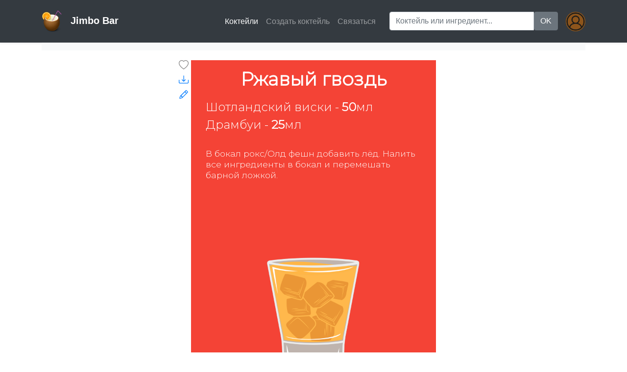

--- FILE ---
content_type: text/html; charset=UTF-8
request_url: https://jimbobar.ru/cocktail/hexukinu/
body_size: 6298
content:
<!doctype html>
<html lang="en">
<head>
	<meta charset="UTF-8">
	<title>Коктейль &laquo;Ржавый гвоздь&raquo;</title>
	<meta name="yandex-verification" content="926fa6e7a90dddbb">
	<meta name="google-site-verification" content="sK7CkssgjRJphbnfpXjsVi4HFNWjv2AbO8LXjCPl6ZE">
	<meta name="viewport" content="width=device-width, initial-scale=1, shrink-to-fit=no">
	<link rel="stylesheet" href="https://stackpath.bootstrapcdn.com/bootstrap/4.5.0/css/bootstrap.min.css" integrity="sha384-9aIt2nRpC12Uk9gS9baDl411NQApFmC26EwAOH8WgZl5MYYxFfc+NcPb1dKGj7Sk" crossorigin="anonymous">
	<link rel="stylesheet" href="https://cdnjs.cloudflare.com/ajax/libs/material-design-iconic-font/2.2.0/css/material-design-iconic-font.min.css">
	<link href="https://fonts.googleapis.com/css2?family=Montserrat:wght@300&display=swap" rel="stylesheet">
	<link rel="stylesheet" href="/bitrix/js/jimbobar/public/compile/assets/grid.css?time=1600318936"> <link rel="stylesheet" href="/bitrix/js/jimbobar/public/compile/assets/style.css?time=1612476680">	<link rel="stylesheet" href="/bitrix/templates/jimbobar/template_styles.css">
	<link rel="apple-touch-icon" sizes="180x180" href="/icons/apple-touch-icon.png">
	<link rel="icon" type="image/png" sizes="32x32" href="/icons/favicon-32x32.png">
	<link rel="icon" type="image/png" sizes="16x16" href="/icons/favicon-16x16.png">
	<link rel="icon" type="image/x-icon" href="/icons/favicon.ico">
	<link rel="manifest" href="/icons/site.webmanifest">
	<meta name="twitter:card" content="summary_large_image">
	<meta name="og:site_name" content="Бар Джимбо">
	<meta name="og:type" content="website">
	<meta name="og:title" content="Коктейль &laquo;Ржавый гвоздь&raquo;">
<meta name="twitter:title" content="Коктейль &laquo;Ржавый гвоздь&raquo;">
<meta name="description" content="В бокал рокс/Олд фешн добавить лёд. Налить все ингредиенты в бокал и перемешать барной ложкой.">
<meta name="og:description" content="В бокал рокс/Олд фешн добавить лёд. Налить все ингредиенты в бокал и перемешать барной ложкой.">
<meta name="twitter:description" content="В бокал рокс/Олд фешн добавить лёд. Налить все ингредиенты в бокал и перемешать барной ложкой.">
<meta name="og:url" content="https://jimbobar.ru/cocktail/hexukinu/">
<meta name="og:image" content="https://jimbobar.ru/upload/jimbobar/preview/hexukinu/1.png"></head>
<body>

<nav class="navbar navbar-expand-lg py-3 navbar-dark bg-dark shadow-sm">
	<div class="container">
		<a href="/" class="navbar-brand">
			<img src="/bitrix/templates/jimbobar/images/logo.png" width="45" alt="Jimbo bar" class="d-inline-block align-middle mr-2">
			<span class="font-weight-bold">Jimbo Bar</span>
		</a>

		<CollapseButton searchmenuid="navbarSupportedContent"></CollapseButton>

		<div id="navbarSupportedContent" class="collapse navbar-collapse">
			
<ul class="navbar-nav ml-auto">
		<li class="nav-item active">
		<a href="/" class="nav-link">
			Коктейли			<span class="sr-only">(current)</span>
		</a>
	</li>
			<li class="nav-item">
		<a href="/c/" class="nav-link">Создать коктейль</a>
	</li>
			<li class="nav-item">
		<a href="/f/" class="nav-link">Связаться</a>
	</li>
		<li class="nav-item"><span class="nav-link">&nbsp;</span></li>
</ul>
			<form action="/">
				<div class="input-group" style="width: 400px;">
					<input type="text" name="q" value="" class="form-control" placeholder="Коктейль или ингредиент...">
					<div class="input-group-btn">
						<button class="btn btn-secondary" type="submit">
							OK
						</button>
					</div>
					<a href="/p/lists/" class="ml-3" title="Мой бар">
											<div class="avatar-guest rounded-circle">
							<img alt="Гость" class="rounded-circle" width="40" src="/bitrix/templates/jimbobar/images/guest.png">
						</div>
										</a>
				</div>
			</form>
		</div>
	</div>
</nav>

	
<div class="container">
	<nav class="navbar navbar-expand navbar-light bg-light">
		<div class="navbar-nav">
				</div>
	</nav>
</div>

<div class="bar-cocktail-wrapper">

	<CardButtons
		cocktailcode="hexukinu"
		cocktailliked=""
		cocktailediturl="/c/?hash=hexukinu"
		cocktaildownloadurl="/bitrix/services/main/ajax.php?action=asd:bar.cocktail.download&amp;code=hexukinu"
	></CardButtons>

	<div class="m-auto bar-cocktail bar-background bar-cocktail-scr-0" style="background-color: #f44336; color: #ffffff;">

		<div class="bar-cocktail-title">Ржавый гвоздь</div>

				<div class="bar-cocktail-ingredients">
						<div>Шотландский виски - <strong>50</strong>мл</div>
						<div>Драмбуи - <strong>25</strong>мл</div>
						<div></div>
					</div>
		
				<div class="bar-cocktail-description">В бокал рокс/Олд фешн добавить лёд. Налить все ингредиенты в бокал и перемешать барной ложкой.</div>
		
		<div class="bar-cocktail-glass-wrapper">
					<img src="/upload/jimbobar/preview/hexukinu/1.png?1610435471" alt="Ржавый гвоздь" width="500" />
				</div>

		
	</div>

	
	
	<div class="m-auto bar-cocktail-share">
		<SharePanel sharedetailurl="https://jimbobar.ru/cocktail/hexukinu/" />
	</div>
</div>

<section class="pt-4 text-center">
	<p>Avoid Hangovers... Stay Drunk. &copy; MMXXI </p>
</section>

<script>
	var jimboBarParams = {
		sessid: '2c1cab6816b2043e513ea3146ea62a92'
	};
</script>
<script src="/bitrix/js/jimbobar/public/compile/prod/1.script.js?time=1612476680"></script> <script src="/bitrix/js/jimbobar/public/compile/prod/script.js?time=1612991127"></script>
<script type="text/javascript" >
	(function(m,e,t,r,i,k,a){m[i]=m[i]||function(){(m[i].a=m[i].a||[]).push(arguments)};
		m[i].l=1*new Date();k=e.createElement(t),a=e.getElementsByTagName(t)[0],k.async=1,k.src=r,a.parentNode.insertBefore(k,a)})
	(window, document, "script", "https://mc.yandex.ru/metrika/tag.js", "ym");

	ym(67534087, "init", {
		clickmap:true,
		trackLinks:true,
		accurateTrackBounce:true
	});
</script>
<noscript><div><img src="https://mc.yandex.ru/watch/67534087" style="position:absolute; left:-9999px;" alt="" /></div></noscript>

</body>
</html>

--- FILE ---
content_type: text/css
request_url: https://jimbobar.ru/bitrix/js/jimbobar/public/compile/assets/grid.css?time=1600318936
body_size: 5683
content:
/** All snippets are MIT license http://bootdey.com/license */

.bar-list-container {
	padding-top: 40px;
}

.c_review {
	margin-bottom: 0
}

.c_review li {
	margin-bottom: 16px;
	padding-bottom: 13px;
	border-bottom: 1px solid #e8e8e8
}

.c_review li:last-child {
	margin: 0;
	border: none
}

.c_review .avatar {
	float: left;
	width: 80px
}

.c_review .comment-action {
	float: left;
	width: calc(100% - 80px)
}

.c_review .comment-action .c_name {
	margin: 0
}

.c_review .comment-action p {
	text-overflow: ellipsis;
	white-space: nowrap;
	overflow: hidden;
	max-width: 95%;
	display: block
}

.product_item2 {
	max-height: 300px;
}

.product_item:hover .cp_img {
	top: -40px
}

.product_item:hover .cp_img img {
	box-shadow: 0 19px 38px rgba(0, 0, 0, 0.3), 0 15px 12px rgba(0, 0, 0, 0.22)
}

.product_item:hover .cp_img .hover {
	display: block
}

.product_item .cp_img {
	position: absolute;
	top: 0px;
	left: 50%;
	transform: translate(-50%);
	-webkit-transform: translate(-50%);
	-ms-transform: translate(-50%);
	-moz-transform: translate(-50%);
	-o-transform: translate(-50%);
	-khtml-transform: translate(-50%);
	width: 100%;
	padding: 15px;
	transition: all 0.2s ease-in-out
}

.product_item .cp_img img {
	transition: all 0.2s ease-in-out;
	border-radius: 6px
}

.product_item .cp_img .hover {
	display: none;
	text-align: center;
	margin-top: 10px
}

.product_item .product_details {
	padding-top: 100%;
	text-align: center
}

.product_item .product_details h5 {
	margin-bottom: 5px
}

.product_item .product_details h5 a {
	font-size: 16px;
	color: #444
}

.product_item .product_details h5 a:hover {
	text-decoration: none
}

.product_item .product_details .product_price {
	margin: 0
}

.product_item .product_details .product_price li {
	display: inline-block;
	padding: 0 10px
}

.product_item .product_details .product_price .new_price {
	font-weight: 600;
	color: #ff4136
}

.product_item_list table tr td {
	vertical-align: middle
}

.product_item_list table tr td h5 {
	font-size: 15px;
	margin: 0
}

.product_item_list table tr td .btn {
	box-shadow: none !important
}

.product-order-list table tr th:last-child {
	width: 145px
}

.preview {
	display: -webkit-box;
	display: -webkit-flex;
	display: -ms-flexbox;
	display: flex;
	-webkit-box-orient: vertical;
	-webkit-box-direction: normal;
	-webkit-flex-direction: column;
	-ms-flex-direction: column;
	flex-direction: column
}

.preview .preview-pic {
	-webkit-box-flex: 1;
	-webkit-flex-grow: 1;
	-ms-flex-positive: 1;
	flex-grow: 1
}

.preview .preview-thumbnail.nav-tabs {
	margin-top: 15px;
	font-size: 0
}

.preview .preview-thumbnail.nav-tabs li {
	width: 20%;
	display: inline-block
}

.preview .preview-thumbnail.nav-tabs li nav-link img {
	max-width: 100%;
	display: block
}

.preview .preview-thumbnail.nav-tabs li a {
	padding: 0;
	margin: 2px;
	border-radius: 0 !important;
	border-top: none !important;
	border-left: none !important;
	border-right: none !important
}

.preview .preview-thumbnail.nav-tabs li:last-of-type {
	margin-right: 0
}

.preview .tab-content {
	overflow: hidden
}

.preview .tab-content img {
	width: 100%;
	-webkit-animation-name: opacity;
	animation-name: opacity;
	-webkit-animation-duration: .3s;
	animation-duration: .3s
}

.details {
	display: -webkit-box;
	display: -webkit-flex;
	display: -ms-flexbox;
	display: flex;
	-webkit-box-orient: vertical;
	-webkit-box-direction: normal;
	-webkit-flex-direction: column;
	-ms-flex-direction: column;
	flex-direction: column
}

.details .rating .stars {
	display: inline-block
}

.details .sizes .size {
	margin-right: 10px
}

.details .sizes .size:first-of-type {
	margin-left: 40px
}

.details .colors .color {
	display: inline-block;
	vertical-align: middle;
	margin-right: 10px;
	height: 2em;
	width: 2em;
	border-radius: 2px
}

.details .colors .color:first-of-type {
	margin-left: 20px
}

.details .colors .not-available {
	text-align: center;
	line-height: 2em
}

.details .colors .not-available:before {
	font-family: Material-Design-Iconic-Font;
	content: "\f136";
	color: #fff
}

@media screen and (max-width: 996px) {
	.preview {
		margin-bottom: 20px
	}
}

@-webkit-keyframes opacity {
	0% {
		opacity: 0;
		-webkit-transform: scale(3);
		transform: scale(3)
	}
	100% {
		opacity: 1;
		-webkit-transform: scale(1);
		transform: scale(1)
	}
}

@keyframes opacity {
	0% {
		opacity: 0;
		-webkit-transform: scale(3);
		transform: scale(3)
	}
	100% {
		opacity: 1;
		-webkit-transform: scale(1);
		transform: scale(1)
	}
}

.cart-page .cart-table tr th:last-child {
	width: 145px
}

.cart-table .quantity-grp {
	width: 120px
}

.cart-table .quantity-grp .input-group {
	margin-bottom: 0
}

.cart-table .quantity-grp .input-group-addon {
	padding: 0 !important;
	text-align: center;
	background-color: #1ab1e3
}

.cart-table .quantity-grp .input-group-addon a {
	display: block;
	padding: 8px 10px 10px;
	color: #fff
}

.cart-table .quantity-grp .input-group-addon a i {
	vertical-align: middle
}

.cart-table .quantity-grp .form-control {
	background-color: #fff
}

.cart-table .quantity-grp .form-control+.input-group-addon {
	background-color: #1ab1e3
}

.ec-checkout .wizard .content .form-group .btn-group.bootstrap-select.form-control {
	padding: 0
}

.ec-checkout .wizard .content .form-group .btn-group.bootstrap-select.form-control .btn-round.btn-simple {
	padding-top: 12px;
	padding-bottom: 12px
}

.ec-checkout .wizard .content ul.card-type {
	font-size: 0
}

.ec-checkout .wizard .content ul.card-type li {
	display: inline-block;
	margin-right: 10px
}

.card {
	background: #fff;
	margin-bottom: 30px;
	transition: .5s;
	border: 0;
	border-radius: .55rem;
	position: relative;
	width: 100%;
	box-shadow: 0 1px 2px 0 rgba(0,0,0,0.1);
}

.card .body {
	font-size: 14px;
	color: #424242;
	padding: 20px;
	font-weight: 400;
}

--- FILE ---
content_type: text/css
request_url: https://jimbobar.ru/bitrix/js/jimbobar/public/compile/assets/style.css?time=1612476680
body_size: 1921
content:
.bar-cocktail-wrapper {
	padding-top: 20px;
	width: 500px;
	margin: auto;
}

.bar-cocktail {
	position: relative;
}

.bar-background {
	font-family: 'Montserrat', sans-serif;
	font-size: 1rem;
	font-weight: 400;
	color: #fff;
	width: 500px;
}

.bar-cocktail-title {
	font-size: 2.4rem;
	text-align: center;
	padding: 20px 20px 0 20px;
	line-height: 1;
	font-weight: bold;
}

.bar-cocktail-ingredients {
	padding: 20px 30px 0 30px;
	font-size: 1.5rem;
}

.bar-cocktail-ingredients strong {
	font-size: 1.5rem;
	font-weight: bold;
}

.bar-cocktail-description {
	font-size: 1.1rem;
	padding: 30px 20px 10px 30px;
	line-height: 1.3em;
}

.bar-cocktail-glass-wrapper {
	/*padding-top: 40px;*/
}

.bar-cocktail-glass {
	position: relative;
	height: 400px;
	width: 250px;
	margin: auto;
}

.bar-cocktail-glass-layout {
	position: absolute;
	width: 250px;
	height: 339px;
	background-size: contain;
}

.bar-cocktail-qrcode {
	position: absolute;
	bottom: 10px;
	left: 10px;
	width: 70px;
	height: 70px;
}

.bar-cocktail-label{
	position: absolute;
	bottom: 10px;
	left: 90px;
}

.bar-cocktail-share {
	text-align: center;
	width: 350px;
	padding-top: 20px;
}

.bar-cocktail-fork {
	text-align: center;
	width: 350px;
}

.card-button-block {
	width: 30px;
	margin-left: -30px;
	position: absolute;
	z-index: 666;
	text-align: center;
	color: #868585;
}

.card-button-block svg {
	font-size: 20px;
	margin-bottom: 10px;
	cursor: pointer;
}

.card-lists-wrapper {
	padding: 30px;
	width: 500px;
	background-color: #343a40;
	color: #fff;
	position: absolute;
	top: 0;
	left: 30px;
	text-align: left;
}

.card-lists-wrapper label {
	display: block;
}

.card-lists-close {
	position: absolute;
	top: 10px;
	right: 10px;
}

.btn-with-loader svg {
	margin-top: 8px;
	margin-left: 5px;
	font-size: 12px;
}

.list-detail-icons {
	margin-left: 20px;
	font-size: 22px;
}

.list-detail-icons i {
	margin-left: 10px;
	color: #007bff;
	cursor: pointer;
}

.list-detail-icons i:hover {
	color: #0056b3;
}

.list-detail-headblock [contenteditable] {
    outline: 0;
}

--- FILE ---
content_type: text/css
request_url: https://jimbobar.ru/bitrix/templates/jimbobar/template_styles.css
body_size: 401
content:
.avatar-circle {
	width: 38px;
	height: 38px;
	background-color: #6a3d0f;
	text-align: center;
	border-radius: 50%;
	-webkit-border-radius: 50%;
	-moz-border-radius: 50%;
}
.avatar-initials {
	position: relative;
	top: 6px;
	font-size: 16px;
	line-height: 20px;
	color: #fff;
	font-weight: bold;
	text-transform: uppercase;
}
.avatar-guest {
	background-color: #8d551c;
}

.bx-auth-title {
	font-size: 24px;
}
.bx-auth-note {
	padding: .75rem 0 0.25rem 0;
	margin-bottom: 1rem;
}
.bx-auth-input {
	margin-bottom: 0.25rem;
}

--- FILE ---
content_type: application/javascript
request_url: https://jimbobar.ru/bitrix/js/jimbobar/public/compile/prod/script.js?time=1612991127
body_size: 18454
content:
!function(t){function e(e){for(var n,i,a=e[0],s=e[1],l=e[2],f=0,p=[];f<a.length;f++)i=a[f],Object.prototype.hasOwnProperty.call(o,i)&&o[i]&&p.push(o[i][0]),o[i]=0;for(n in s)Object.prototype.hasOwnProperty.call(s,n)&&(t[n]=s[n]);for(u&&u(e);p.length;)p.shift()();return c.push.apply(c,l||[]),r()}function r(){for(var t,e=0;e<c.length;e++){for(var r=c[e],n=!0,a=1;a<r.length;a++){var s=r[a];0!==o[s]&&(n=!1)}n&&(c.splice(e--,1),t=i(i.s=r[0]))}return t}var n={},o={0:0},c=[];function i(e){if(n[e])return n[e].exports;var r=n[e]={i:e,l:!1,exports:{}};return t[e].call(r.exports,r,r.exports,i),r.l=!0,r.exports}i.m=t,i.c=n,i.d=function(t,e,r){i.o(t,e)||Object.defineProperty(t,e,{enumerable:!0,get:r})},i.r=function(t){"undefined"!=typeof Symbol&&Symbol.toStringTag&&Object.defineProperty(t,Symbol.toStringTag,{value:"Module"}),Object.defineProperty(t,"__esModule",{value:!0})},i.t=function(t,e){if(1&e&&(t=i(t)),8&e)return t;if(4&e&&"object"==typeof t&&t&&t.__esModule)return t;var r=Object.create(null);if(i.r(r),Object.defineProperty(r,"default",{enumerable:!0,value:t}),2&e&&"string"!=typeof t)for(var n in t)i.d(r,n,function(e){return t[e]}.bind(null,n));return r},i.n=function(t){var e=t&&t.__esModule?function(){return t.default}:function(){return t};return i.d(e,"a",e),e},i.o=function(t,e){return Object.prototype.hasOwnProperty.call(t,e)},i.p="";var a=window.webpackJsonp=window.webpackJsonp||[],s=a.push.bind(a);a.push=e,a=a.slice();for(var l=0;l<a.length;l++)e(a[l]);var u=s;c.push([139,1]),r()}({139:function(t,e,r){r(140),t.exports=r(336)},336:function(t,e,r){"use strict";r.r(e);var n=r(1),o=r.n(n),c=r(68),i=r(101),a=r(44),s=r(137);function l(t,e){var r=Object.keys(t);if(Object.getOwnPropertySymbols){var n=Object.getOwnPropertySymbols(t);e&&(n=n.filter((function(e){return Object.getOwnPropertyDescriptor(t,e).enumerable}))),r.push.apply(r,n)}return r}function u(t){for(var e=1;e<arguments.length;e++){var r=null!=arguments[e]?arguments[e]:{};e%2?l(Object(r),!0).forEach((function(e){f(t,e,r[e])})):Object.getOwnPropertyDescriptors?Object.defineProperties(t,Object.getOwnPropertyDescriptors(r)):l(Object(r)).forEach((function(e){Object.defineProperty(t,e,Object.getOwnPropertyDescriptor(r,e))}))}return t}function f(t,e,r){return e in t?Object.defineProperty(t,e,{value:r,enumerable:!0,configurable:!0,writable:!0}):t[e]=r,t}var p={sharedetailurl:"",searchmenuid:"",cocktailcode:"",cocktailediturl:"",cocktaildownloadurl:"",cocktailliked:!1,cocktaillistsopened:!1,fetchprocess:{},cocktaillistsprev:[],cocktaillists:[]},y=function(t){return t.map((function(t){return Object.assign({},t)}))},d=Object(a.c)({cocktail:function(){var t=arguments.length>0&&void 0!==arguments[0]?arguments[0]:p,e=arguments.length>1?arguments[1]:void 0;switch(e.type){case"fetch_process":var r=e.payload,n=r.code,o=r.flag,c=t.fetchprocess;return c[n]=o,u(u({},t),{},{fetchprocess:c});case"open_lists":return u(u({},t),{},{cocktaillistsopened:!0});case"close_lists":var i=!1,a=y(t.cocktaillistsprev);return a.map((function(t){t.checked&&(i=!0)})),u(u({},t),{},{cocktaillists:a,cocktaillistsopened:!1,cocktailliked:i});case"set_lists":return u(u({},t),{},{cocktaillists:e.payload.filter((function(t){return!0!==t.system})),cocktaillistsprev:y(e.payload.filter((function(t){return!0!==t.system})))});case"add_to_list":var s=e.payload,l=s.code,f=s.flag;return u(u({},t),{},{cocktaillists:t.cocktaillists.map((function(t){return t.code===l&&(t.checked=f),t}))});case"add_to_lists":return u(u({},t),{},{cocktaillistsprev:y(t.cocktaillists)})}return t}}),h=Object(a.d)(d,Object(a.a)(s.a)),b=function(t){var e=arguments.length>1&&void 0!==arguments[1]?arguments[1]:null,r=e?Object.keys(e).map((function(t){return t+"="+e[t]})).join("&"):"";return r+="&sessid="+jimboBarParams.sessid,fetch("/bitrix/services/main/ajax.php?action=asd:bar."+t+"&"+r).then((function(t){return t.json()}))},m=function(t){return{openLists:function(){return t((function(t){t({type:"open_lists"})}))},closeLists:function(){return t((function(t){t({type:"close_lists"})}))},addToList:function(e,r){return t(function(t,e){return function(r){r({type:"add_to_list",payload:{code:t,flag:e}})}}(e,r))},addToLists:function(e,r,n){return t(function(t,e,r){return function(n){n({type:"fetch_process",payload:{code:"fetch_process_lists_to_save",flag:!0}}),b("cocktailList.addToLists",{states:e,code:t}).then((function(t){var e=t.data;n({type:"fetch_process",payload:{code:"fetch_process_lists_to_save",flag:!1}}),n({type:"add_to_lists"}),e&&r()}))}}(e,r,n))},openListsFirst:function(e,r){return t(function(t,e){return function(r){r({type:"fetch_process",payload:{code:"fetch_process_lists_load",flag:!0}}),b("cocktailList.getLists",{code:t}).then((function(t){var n=t.data;r({type:"fetch_process",payload:{code:"fetch_process_lists_load",flag:!1}}),n&&(r({type:"set_lists",payload:n}),e())}))}}(e,r))}}},v=r(51),k=r(100);function O(t){return(O="function"==typeof Symbol&&"symbol"==typeof Symbol.iterator?function(t){return typeof t}:function(t){return t&&"function"==typeof Symbol&&t.constructor===Symbol&&t!==Symbol.prototype?"symbol":typeof t})(t)}function g(t,e){return(g=Object.setPrototypeOf||function(t,e){return t.__proto__=e,t})(t,e)}function _(t){var e=function(){if("undefined"==typeof Reflect||!Reflect.construct)return!1;if(Reflect.construct.sham)return!1;if("function"==typeof Proxy)return!0;try{return Date.prototype.toString.call(Reflect.construct(Date,[],(function(){}))),!0}catch(t){return!1}}();return function(){var r,n=w(t);if(e){var o=w(this).constructor;r=Reflect.construct(n,arguments,o)}else r=n.apply(this,arguments);return j(this,r)}}function j(t,e){return!e||"object"!==O(e)&&"function"!=typeof e?function(t){if(void 0===t)throw new ReferenceError("this hasn't been initialised - super() hasn't been called");return t}(t):e}function w(t){return(w=Object.setPrototypeOf?Object.getPrototypeOf:function(t){return t.__proto__||Object.getPrototypeOf(t)})(t)}var E=function(t){!function(t,e){if("function"!=typeof e&&null!==e)throw new TypeError("Super expression must either be null or a function");t.prototype=Object.create(e&&e.prototype,{constructor:{value:t,writable:!0,configurable:!0}}),e&&g(t,e)}(r,t);var e=_(r);function r(t,n){var o;for(var c in function(t,e){if(!(t instanceof e))throw new TypeError("Cannot call a class as a function")}(this,r),(o=e.call(this,t,n)).props)o.props.cocktail.hasOwnProperty(c)&&(Array.isArray(o.props.cocktail[c])?o.props[c].length&&(o.props.cocktail[c]=o.props[c].split("|")):o.props.cocktail[c]=o.props[c]);return o}return r}(o.a.Component),P={ru:{inListsSave:"Сохранить"},en:{}},S=function(t){return P.ru[t]?P.ru[t]:null};function L(t){return(L="function"==typeof Symbol&&"symbol"==typeof Symbol.iterator?function(t){return typeof t}:function(t){return t&&"function"==typeof Symbol&&t.constructor===Symbol&&t!==Symbol.prototype?"symbol":typeof t})(t)}function R(t,e){for(var r=0;r<e.length;r++){var n=e[r];n.enumerable=n.enumerable||!1,n.configurable=!0,"value"in n&&(n.writable=!0),Object.defineProperty(t,n.key,n)}}function x(t,e,r){return e&&R(t.prototype,e),r&&R(t,r),t}function T(t,e){return(T=Object.setPrototypeOf||function(t,e){return t.__proto__=e,t})(t,e)}function D(t){var e=function(){if("undefined"==typeof Reflect||!Reflect.construct)return!1;if(Reflect.construct.sham)return!1;if("function"==typeof Proxy)return!0;try{return Date.prototype.toString.call(Reflect.construct(Date,[],(function(){}))),!0}catch(t){return!1}}();return function(){var r,n=N(t);if(e){var o=N(this).constructor;r=Reflect.construct(n,arguments,o)}else r=n.apply(this,arguments);return I(this,r)}}function I(t,e){return!e||"object"!==L(e)&&"function"!=typeof e?C(t):e}function C(t){if(void 0===t)throw new ReferenceError("this hasn't been initialised - super() hasn't been called");return t}function N(t){return(N=Object.setPrototypeOf?Object.getPrototypeOf:function(t){return t.__proto__||Object.getPrototypeOf(t)})(t)}var z=function(t){!function(t,e){if("function"!=typeof e&&null!==e)throw new TypeError("Super expression must either be null or a function");t.prototype=Object.create(e&&e.prototype,{constructor:{value:t,writable:!0,configurable:!0}}),e&&T(t,e)}(r,t);var e=D(r);function r(t,n){var o;return function(t,e){if(!(t instanceof e))throw new TypeError("Cannot call a class as a function")}(this,r),(o=e.call(this,t,n)).likeIt=o.likeIt.bind(C(o)),o.closeLists=o.closeLists.bind(C(o)),o.saveLists=o.saveLists.bind(C(o)),o}return x(r,null,[{key:"getName",value:function(){return"CardButtons"}}]),x(r,[{key:"fetchInProcess",value:function(t){return!0===this.props.cocktail.fetchprocess[t]}},{key:"likeIt",value:function(){var t=this.props.cocktail.cocktaillists.length;t>1?this.props.cocktail.cocktaillistsopened?this.props.closeLists():this.props.openLists():1===t?(this.props.addToList(this.props.cocktail.cocktaillists[0].code,!this.props.cocktail.cocktailliked),this.saveLists()):this.props.openListsFirst(this.props.cocktail.cocktailcode,this.likeIt)}},{key:"closeLists",value:function(){this.props.closeLists()}},{key:"getListsState",value:function(t){var e=[];return t.map((function(t){t.checked&&e.push(t.code)})),e}},{key:"saveLists",value:function(){this.fetchInProcess("fetch_process_lists_to_save")||this.props.addToLists(this.props.cocktail.cocktailcode,this.getListsState(this.props.cocktail.cocktaillists),this.closeLists)}},{key:"renderLike",value:function(){return this.fetchInProcess("fetch_process_lists_load")?o.a.createElement(k.a,null):this.props.cocktail.cocktailliked?o.a.createElement(v.c,{onClick:this.likeIt,style:{color:"red"}}):o.a.createElement(v.b,{onClick:this.likeIt})}},{key:"renderDownload",value:function(){return o.a.createElement("a",{href:this.props.cocktail.cocktaildownloadurl},o.a.createElement(v.a,null))}},{key:"renderEdit",value:function(){return o.a.createElement("a",{href:this.props.cocktail.cocktailediturl},o.a.createElement(v.d,null))}},{key:"renderListItem",value:function(t){var e=this;return o.a.createElement("label",{key:t.code},o.a.createElement("input",{type:"checkbox",checked:!0===t.checked,onChange:function(r){return e.props.addToList(t.code,r.target.checked,!1)}})," ",t.title)}},{key:"renderLists",value:function(){var t=this;return this.props.cocktail.cocktaillistsopened?o.a.createElement("div",{className:"card-lists-wrapper"},o.a.createElement("div",{className:"card-lists-close"},o.a.createElement(v.e,{onClick:this.closeLists})),this.props.cocktail.cocktaillists.map((function(e){return t.renderListItem(e)})),o.a.createElement("button",{className:"btn btn-primary btn-sm btn-with-loader",onClick:this.saveLists},S("inListsSave"),this.fetchInProcess("fetch_process_lists_to_save")?o.a.createElement(k.a,null):null)):null}},{key:"render",value:function(){return o.a.createElement("div",{className:"card-button-block"},this.renderLike(),this.renderDownload(),this.renderEdit(),this.renderLists())}}]),r}(E);function A(t){return(A="function"==typeof Symbol&&"symbol"==typeof Symbol.iterator?function(t){return typeof t}:function(t){return t&&"function"==typeof Symbol&&t.constructor===Symbol&&t!==Symbol.prototype?"symbol":typeof t})(t)}function M(t,e){if(!(t instanceof e))throw new TypeError("Cannot call a class as a function")}function B(t,e){for(var r=0;r<e.length;r++){var n=e[r];n.enumerable=n.enumerable||!1,n.configurable=!0,"value"in n&&(n.writable=!0),Object.defineProperty(t,n.key,n)}}function F(t,e){return(F=Object.setPrototypeOf||function(t,e){return t.__proto__=e,t})(t,e)}function J(t){var e=function(){if("undefined"==typeof Reflect||!Reflect.construct)return!1;if(Reflect.construct.sham)return!1;if("function"==typeof Proxy)return!0;try{return Date.prototype.toString.call(Reflect.construct(Date,[],(function(){}))),!0}catch(t){return!1}}();return function(){var r,n=U(t);if(e){var o=U(this).constructor;r=Reflect.construct(n,arguments,o)}else r=n.apply(this,arguments);return H(this,r)}}function H(t,e){return!e||"object"!==A(e)&&"function"!=typeof e?function(t){if(void 0===t)throw new ReferenceError("this hasn't been initialised - super() hasn't been called");return t}(t):e}function U(t){return(U=Object.setPrototypeOf?Object.getPrototypeOf:function(t){return t.__proto__||Object.getPrototypeOf(t)})(t)}var V=function(t){!function(t,e){if("function"!=typeof e&&null!==e)throw new TypeError("Super expression must either be null or a function");t.prototype=Object.create(e&&e.prototype,{constructor:{value:t,writable:!0,configurable:!0}}),e&&F(t,e)}(i,t);var e,r,n,c=J(i);function i(){return M(this,i),c.apply(this,arguments)}return e=i,n=[{key:"getName",value:function(){return"CollapseButton"}}],(r=[{key:"displayMenu",value:function(){var t=this.props.cocktail.searchmenuid;document.getElementById(t).classList.contains("show")?document.getElementById(t).classList.remove("show"):document.getElementById(t).classList.add("show")}},{key:"render",value:function(){var t=this;return o.a.createElement("button",{onClick:function(){t.displayMenu()},type:"button","data-toggle":"collapse","data-target":"#"+this.props.cocktail.searchmenuid,"aria-controls":"#"+this.props.cocktail.searchmenuid,"aria-expanded":"false",className:"navbar-toggler"},o.a.createElement("span",{className:"navbar-toggler-icon"}))}}])&&B(e.prototype,r),n&&B(e,n),i}(E),$=r(338),q=r(339),G=r(340),K=r(341),Q=r(342),W=r(343),X=r(344),Y=r(345),Z=r(346),tt=r(347),et=r(348),rt=r(349),nt=r(350),ot=r(351),ct=r(352),it=r(353),at=r(354),st=r(355),lt=r(356),ut=r(357);function ft(t){return(ft="function"==typeof Symbol&&"symbol"==typeof Symbol.iterator?function(t){return typeof t}:function(t){return t&&"function"==typeof Symbol&&t.constructor===Symbol&&t!==Symbol.prototype?"symbol":typeof t})(t)}function pt(t,e){if(!(t instanceof e))throw new TypeError("Cannot call a class as a function")}function yt(t,e){for(var r=0;r<e.length;r++){var n=e[r];n.enumerable=n.enumerable||!1,n.configurable=!0,"value"in n&&(n.writable=!0),Object.defineProperty(t,n.key,n)}}function dt(t,e){return(dt=Object.setPrototypeOf||function(t,e){return t.__proto__=e,t})(t,e)}function ht(t){var e=function(){if("undefined"==typeof Reflect||!Reflect.construct)return!1;if(Reflect.construct.sham)return!1;if("function"==typeof Proxy)return!0;try{return Date.prototype.toString.call(Reflect.construct(Date,[],(function(){}))),!0}catch(t){return!1}}();return function(){var r,n=mt(t);if(e){var o=mt(this).constructor;r=Reflect.construct(n,arguments,o)}else r=n.apply(this,arguments);return bt(this,r)}}function bt(t,e){return!e||"object"!==ft(e)&&"function"!=typeof e?function(t){if(void 0===t)throw new ReferenceError("this hasn't been initialised - super() hasn't been called");return t}(t):e}function mt(t){return(mt=Object.setPrototypeOf?Object.getPrototypeOf:function(t){return t.__proto__||Object.getPrototypeOf(t)})(t)}function vt(t,e){var r=Object.keys(t);if(Object.getOwnPropertySymbols){var n=Object.getOwnPropertySymbols(t);e&&(n=n.filter((function(e){return Object.getOwnPropertyDescriptor(t,e).enumerable}))),r.push.apply(r,n)}return r}function kt(t){for(var e=1;e<arguments.length;e++){var r=null!=arguments[e]?arguments[e]:{};e%2?vt(Object(r),!0).forEach((function(e){Ot(t,e,r[e])})):Object.getOwnPropertyDescriptors?Object.defineProperties(t,Object.getOwnPropertyDescriptors(r)):vt(Object(r)).forEach((function(e){Object.defineProperty(t,e,Object.getOwnPropertyDescriptor(r,e))}))}return t}function Ot(t,e,r){return e in t?Object.defineProperty(t,e,{value:r,enumerable:!0,configurable:!0,writable:!0}):t[e]=r,t}function gt(t,e){var r;if("undefined"==typeof Symbol||null==t[Symbol.iterator]){if(Array.isArray(t)||(r=function(t,e){if(!t)return;if("string"==typeof t)return _t(t,e);var r=Object.prototype.toString.call(t).slice(8,-1);"Object"===r&&t.constructor&&(r=t.constructor.name);if("Map"===r||"Set"===r)return Array.from(t);if("Arguments"===r||/^(?:Ui|I)nt(?:8|16|32)(?:Clamped)?Array$/.test(r))return _t(t,e)}(t))||e&&t&&"number"==typeof t.length){r&&(t=r);var n=0,o=function(){};return{s:o,n:function(){return n>=t.length?{done:!0}:{done:!1,value:t[n++]}},e:function(t){throw t},f:o}}throw new TypeError("Invalid attempt to iterate non-iterable instance.\nIn order to be iterable, non-array objects must have a [Symbol.iterator]() method.")}var c,i=!0,a=!1;return{s:function(){r=t[Symbol.iterator]()},n:function(){var t=r.next();return i=t.done,t},e:function(t){a=!0,c=t},f:function(){try{i||null==r.return||r.return()}finally{if(a)throw c}}}}function _t(t,e){(null==e||e>t.length)&&(e=t.length);for(var r=0,n=new Array(e);r<e;r++)n[r]=t[r];return n}var jt=[z,V,function(t){!function(t,e){if("function"!=typeof e&&null!==e)throw new TypeError("Super expression must either be null or a function");t.prototype=Object.create(e&&e.prototype,{constructor:{value:t,writable:!0,configurable:!0}}),e&&dt(t,e)}(i,t);var e,r,n,c=ht(i);function i(){return pt(this,i),c.apply(this,arguments)}return e=i,n=[{key:"getName",value:function(){return"SharePanel"}}],(r=[{key:"render",value:function(){return o.a.createElement(o.a.Fragment,null,o.a.createElement($.a,{url:this.props.cocktail.sharedetailurl},o.a.createElement(q.a,{size:32,round:!0})),o.a.createElement(G.a,{url:this.props.cocktail.sharedetailurl},o.a.createElement(K.a,{size:32,round:!0})),o.a.createElement(Q.a,{url:this.props.cocktail.sharedetailurl},o.a.createElement(W.a,{size:32,round:!0})),o.a.createElement(X.a,{url:this.props.cocktail.sharedetailurl},o.a.createElement(Y.a,{size:32,round:!0})),o.a.createElement(Z.a,{url:this.props.cocktail.sharedetailurl},o.a.createElement(tt.a,{size:32,round:!0})),o.a.createElement(et.a,{url:this.props.cocktail.sharedetailurl},o.a.createElement(rt.a,{size:32,round:!0})),o.a.createElement(nt.a,{url:this.props.cocktail.sharedetailurl},o.a.createElement(ot.a,{size:32,round:!0})),o.a.createElement(ct.a,{url:this.props.cocktail.sharedetailurl},o.a.createElement(it.a,{size:32,round:!0})),o.a.createElement(at.a,{url:this.props.cocktail.sharedetailurl},o.a.createElement(st.a,{size:32,round:!0})),o.a.createElement(lt.a,{url:this.props.cocktail.sharedetailurl},o.a.createElement(ut.a,{size:32,round:!0})))}}])&&yt(e.prototype,r),n&&yt(e,n),i}(E)],wt=function(t){for(var e={},r=0,n=t.attributes,o=n.length;r<o;r++)e[n[r].nodeName]=n[r].nodeValue;return e};window.addEventListener("load",(function(){jt.map((function(t){var e,r=gt(document.getElementsByTagName(t.getName()));try{for(r.s();!(e=r.n()).done;){var n=e.value;Object(c.render)(o.a.createElement(i.a,{store:h},o.a.createElement(Object(i.b)((function(t){return t}),m)(t),kt({},wt(n)),n.innerHTML)),n)}}catch(t){r.e(t)}finally{r.f()}}))}))}});